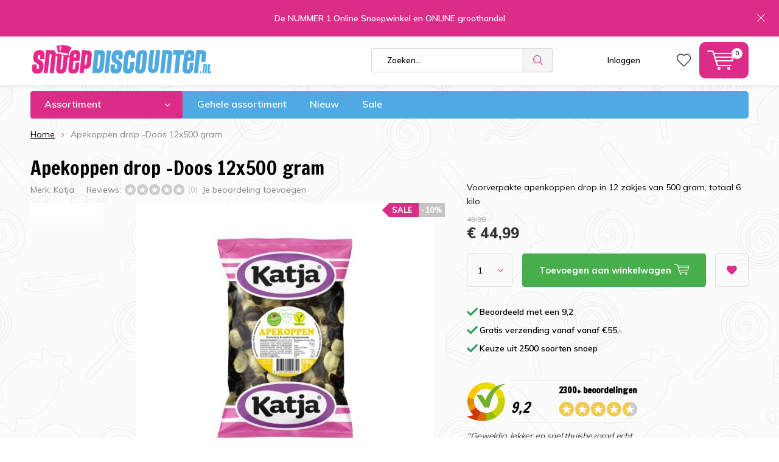

--- FILE ---
content_type: text/html;charset=utf-8
request_url: https://www.snoepdiscounter.nl/apekoppendrop-doos-12x500-gram.html
body_size: 13949
content:
<!doctype html>
<html lang="nl" class="  no-mobile">
	<head>
    
<script type="text/javascript">
   window.dataLayer = window.dataLayer || [];
   dataLayer.push({
                                    ecomm_prodid: "117583375",
                  ecomm_prodid_adwords: "235648704",
                  ecomm_pname: "Apekoppen drop -Doos 12x500 gram Doos 6 kilo",
                  ecomm_category: "BULK VOORDEEL",
                  ecomm_pagetype: "product",
                  ecomm_totalvalue: 44.99
                                                                                               
                         
                  });
      
</script>

<!-- Google Tag Manager -->
<script>(function(w,d,s,l,i){w[l]=w[l]||[];w[l].push({'gtm.start':
new Date().getTime(),event:'gtm.js'});var f=d.getElementsByTagName(s)[0],
j=d.createElement(s),dl=l!='dataLayer'?'&l='+l:'';j.async=true;j.src=
'https://www.googletagmanager.com/gtm.js?id='+i+dl;f.parentNode.insertBefore(j,f);
})(window,document,'script','dataLayer','GTM-W7DVXMD7');</script>
<!-- End Google Tag Manager -->        <meta charset="utf-8"/>
<!-- [START] 'blocks/head.rain' -->
<!--

  (c) 2008-2026 Lightspeed Netherlands B.V.
  http://www.lightspeedhq.com
  Generated: 16-01-2026 @ 22:36:06

-->
<link rel="canonical" href="https://www.snoepdiscounter.nl/apekoppendrop-doos-12x500-gram.html"/>
<link rel="alternate" href="https://www.snoepdiscounter.nl/index.rss" type="application/rss+xml" title="Nieuwe producten"/>
<meta name="robots" content="noodp,noydir"/>
<link href="www.snoepdiscounter.nl" rel="publisher"/>
<meta name="google-site-verification" content="5ZUmF5R2SKcua0d7roZwuvSl8AbJW4YVqOXoTDngvQs"/>
<meta name="google-site-verification" content="kd8q9FrR42Kz1Ohdy_QKQRWXQQR_Po-MRlde11V-pLM"/>
<meta property="og:url" content="https://www.snoepdiscounter.nl/apekoppendrop-doos-12x500-gram.html?source=facebook"/>
<meta property="og:site_name" content="Snoepdiscounter.nl"/>
<meta property="og:title" content="Apekoppen drop -Doos 12x500 gram"/>
<meta property="og:description" content="Voorverpakte apenkoppen drop in 12 zakjes van 500 gram, totaal 6 kilo"/>
<meta property="og:image" content="https://cdn.webshopapp.com/shops/282420/files/437403970/katja-apekoppen-drop-doos-12x500-gram.jpg"/>
<script>
<meta name="google-site-verification" content="0GFaUKib0VFpU_blhPU3Z9JbCI8xSc07vdY2NqkRr_k" />
</script>
<!--[if lt IE 9]>
<script src="https://cdn.webshopapp.com/assets/html5shiv.js?2025-02-20"></script>
<![endif]-->
<!-- [END] 'blocks/head.rain' -->
		<meta charset="utf-8">
		<meta http-equiv="x-ua-compatible" content="ie=edge">
		<title>Apekoppen drop -Doos 12x500 gram - Snoepdiscounter.nl</title>
		<meta name="description" content="Voorverpakte apenkoppen drop in 12 zakjes van 500 gram, totaal 6 kilo">
		<meta name="keywords" content="Katja, Apekoppen, drop, -Doos, 12x500, gram, Snoep en zoetwaren groothandel , frisdrank, Tony, Kinder, Fanta, drop, chocola , Jelly beans,  Bean Boozled , hot Candy, Sour candy, spek, kauwgum, Haribo, oud Hollands, schuimblokken, lolly’s , baby Sho">
		<meta name="theme-color" content="#ffffff">
		<meta name="MobileOptimized" content="320">
		<meta name="HandheldFriendly" content="true">
		<meta name="viewport" content="width=device-width, initial-scale=1, initial-scale=1, minimum-scale=1, maximum-scale=1, user-scalable=no">
		<meta name="author" content="https://www.dmws.nl/">
		
		<link rel="preconnect" href="https://fonts.googleapis.com">
		<link rel="dns-prefetch" href="https://fonts.googleapis.com">
		<link rel="preconnect" href="https://ajax.googleapis.com">
		<link rel="dns-prefetch" href="https://ajax.googleapis.com">
		<link rel="preconnect" href="https://www.gstatic.com" crossorigin="anonymous">
		<link rel="dns-prefetch" href="https://www.gstatic.com" crossorigin="anonymous">
		<link rel="preconnect" href="//cdn.webshopapp.com/">
		<link rel="dns-prefetch" href="//cdn.webshopapp.com/">
	
		<link rel="preload" href="https://fonts.googleapis.com/css?family=Muli:300,400,500,600,700,800,900%7CFrancois%20One:300,400,500,600,700,800,900" as="style">
    <link href="https://fonts.googleapis.com/css?family=Muli:300,400,500,600,700,800,900%7CFrancois%20One:300,400,500,600,700,800,900" rel="stylesheet" type="text/css">
  
  	<script>
      "use strict"
			function loadJS(src, onload) {
				var script = document.createElement('script')
				script.src = src
				script.onload = onload
				;(document.body || document.head).appendChild(script)
				script = null
			}
			(function () {
				var fontToLoad1 = "Muli",
					fontToLoad2 = "Francois One"

				if (sessionStorage.font1 === fontToLoad1 && sessionStorage.font2 === fontToLoad2) {
					document.documentElement.className += " wf-active"
					return
				} else if ("fonts" in document) {
					var fontsToLoad = [document.fonts.load("300 1em 'Muli'"), document.fonts.load("400 1em 'Muli'"),
					document.fonts.load("500 1em 'Muli'"), document.fonts.load("600 1em 'Muli'"), document.fonts.load("700 1em 'Muli'"),
					document.fonts.load("800 1em 'Muli'"), document.fonts.load("900 1em 'Muli'"),
					document.fonts.load("300 1em 'Francois One'"), document.fonts.load("400 1em 'Francois One'"),
					document.fonts.load("500 1em 'Francois One'"), document.fonts.load("600 1em 'Francois One'"), document.fonts.load("700 1em 'Francois One'"),
					document.fonts.load("800 1em 'Francois One'"), document.fonts.load("900 1em 'Francois One'")]
					Promise.all(fontsToLoad).then(function () {
						document.documentElement.className += " wf-active"
						try {
							sessionStorage.font1 = fontToLoad1
							sessionStorage.font2 = fontToLoad2
						} catch (e) { /* private safari */ }
					})
				} else {
					// use fallback
					loadJS('https://cdnjs.cloudflare.com/ajax/libs/fontfaceobserver/2.1.0/fontfaceobserver.js', function () {
						var fontsToLoad = []
						for (var i = 3; i <= 9; ++i) {
							fontsToLoad.push(new FontFaceObserver(fontToLoad1, { weight: i * 100 }).load())
							fontsToLoad.push(new FontFaceObserver(fontToLoad2, { weight: i * 100 }).load())
						}
						Promise.all(fontsToLoad).then(function () {
							document.documentElement.className += " wf-active"
							try {
								sessionStorage.font1 = fontToLoad1
								sessionStorage.font2 = fontToLoad2
							} catch (e) { /* private safari */ }
						});
					})
				}
			})();
    </script>
	
		<link rel="preload" href="https://cdn.webshopapp.com/shops/282420/themes/161332/assets/main-minified.css?20250711123344" as="style">
		<link rel="preload" href="https://cdn.webshopapp.com/shops/282420/themes/161332/assets/settings.css?20250711123344" as="style">
		<link rel="stylesheet" async media="screen" href="https://cdn.webshopapp.com/shops/282420/themes/161332/assets/main-minified.css?20250711123344">
		    <link rel="stylesheet" async href="https://cdn.webshopapp.com/shops/282420/themes/161332/assets/settings.css?20250711123344" />
    
		<link rel="preload" href="https://ajax.googleapis.com/ajax/libs/jquery/2.2.4/jquery.min.js" as="script">
		<link rel="preload" href="https://cdn.webshopapp.com/shops/282420/themes/161332/assets/custom.css?20250711123344" as="style">
		<link rel="preload" href="https://cdn.webshopapp.com/shops/282420/themes/161332/assets/cookie.js?20250711123344" as="script">
		<link rel="preload" href="https://cdn.webshopapp.com/shops/282420/themes/161332/assets/scripts.js?20250711123344" as="script">
		<link rel="preload" href="https://cdn.webshopapp.com/shops/282420/themes/161332/assets/fancybox.js?20250711123344" as="script">
		    <link rel="preload" href="https://cdn.webshopapp.com/shops/282420/themes/161332/assets/custom-minified.js?20250711123344" as="script">
		<link rel="preload" href="https://cdn.webshopapp.com/shops/282420/themes/161332/assets/global-minified.js?20250711123344" as="script">
		<link rel="preload" href="https://cdn.webshopapp.com/shops/282420/themes/161332/assets/dmws-gui.js?20250711123344" as="script">
		
		<script defer src="https://ajax.googleapis.com/ajax/libs/jquery/2.2.4/jquery.min.js"></script>
    
		<link rel="icon" type="image/x-icon" href="https://cdn.webshopapp.com/shops/282420/themes/161332/assets/favicon.ico?20250711123143">
		<link rel="apple-touch-icon" href="https://cdn.webshopapp.com/shops/282420/themes/161332/assets/favicon.ico?20250711123143">
		<meta property="og:title" content="Apekoppen drop -Doos 12x500 gram">
		<meta property="og:type" content="website"> 
		<meta property="og:description" content="Voorverpakte apenkoppen drop in 12 zakjes van 500 gram, totaal 6 kilo">
		<meta property="og:site_name" content="Snoepdiscounter.nl">
		<meta property="og:url" content="https://www.snoepdiscounter.nl/">
		<meta property="og:image" content="https://cdn.webshopapp.com/shops/282420/themes/161332/v/2674063/assets/banner-1.jpg?20250707104011">
    		<script type="application/ld+json">
			{
				"@context": "http://schema.org/",
				"@type": "Organization",
				"url": "https://www.snoepdiscounter.nl/",
				"name": "Snoepdiscounter.nl",
				"legalName": "Snoepdiscounter.nl",
				"description": "Voorverpakte apenkoppen drop in 12 zakjes van 500 gram, totaal 6 kilo",
				"logo": "https://cdn.webshopapp.com/shops/282420/themes/161332/assets/logo.png?20250711123344",
				"image": "https://cdn.webshopapp.com/shops/282420/themes/161332/v/2674063/assets/banner-1.jpg?20250707104011",
				"contactPoint": {
					"@type": "ContactPoint",
					"contactType": "Customer service",
					"telephone": "Bel ons! "
				},
				"address": {
					"@type": "PostalAddress",
					"streetAddress": "",
					"addressLocality": "",
					"addressRegion": "",
					"postalCode": "",
					"addressCountry": ""
				}
			}
		</script>
    <div itemscope itemtype="http://schema.org/BreadcrumbList">
	<div itemprop="itemListElement" itemscope itemtype="http://schema.org/ListItem">
    <a itemprop="item" href="https://www.snoepdiscounter.nl/"><span itemprop="name" content="Home"></span></a>
    <meta itemprop="position" content="1" />
  </div>
    	<div itemprop="itemListElement" itemscope itemtype="http://schema.org/ListItem">
      <a itemprop="item" href="https://www.snoepdiscounter.nl/apekoppendrop-doos-12x500-gram.html"><span itemprop="name" content="Apekoppen drop -Doos 12x500 gram"></span></a>
      <meta itemprop="position" content="2" />
    </div>
  </div>

<div itemscope itemtype="https://schema.org/Product">
  <meta itemprop="name" content="Katja Apekoppen drop -Doos 12x500 gram">
  <meta itemprop="brand" content="Katja" />  <meta itemprop="description" content="Voorverpakte apenkoppen drop in 12 zakjes van 500 gram, totaal 6 kilo" />  <meta itemprop="image" content="https://cdn.webshopapp.com/shops/282420/files/437403970/300x250x2/katja-apekoppen-drop-doos-12x500-gram.jpg" />  
        <div itemprop="offers" itemscope itemtype="https://schema.org/Offer">
    <meta itemprop="priceCurrency" content="EUR">
    <meta itemprop="price" content="44.99" />
    <meta itemprop="priceValidUntil" content="2027-01-16" />
    <meta itemprop="url" content="https://www.snoepdiscounter.nl/apekoppendrop-doos-12x500-gram.html" />
    <meta itemprop="description" content="Voorverpakte apenkoppen drop in 12 zakjes van 500 gram, totaal 6 kilo" />
    <meta itemprop="itemCondition" itemtype="https://schema.org/OfferItemCondition" content="https://schema.org/NewCondition"/>
   	    <meta itemprop="availability" content="https://schema.org/InStock"/>
    <meta itemprop="inventoryLevel" content="65" />
          </div>
</div>
	</head>
	<body>
    
        <!-- Google Tag Manager (noscript) -->
    <noscript><iframe src="https://www.googletagmanager.com/ns.html?id=GTM-W7DVXMD7"
    height="0" width="0" style="display:none;visibility:hidden"></iframe></noscript>
    <!-- End Google Tag Manager (noscript) -->
        
		<div id="root">
    
              
        

<header id="top">
  <p id="logo">
    <a href="https://www.snoepdiscounter.nl/" accesskey="h">
    <img class="desktop-only" src="https://cdn.webshopapp.com/shops/282420/themes/161332/assets/sd-logo.png?20250711123344" alt="Snoepdiscounter.nl" width="300" height="93">
    <img class="desktop-hide" src="https://cdn.webshopapp.com/shops/282420/themes/161332/assets/sd-logo.png?20250711123344" alt="Snoepdiscounter.nl" width="190" height="60">
    </a>
  </p>
  <nav id="skip">
    <ul>
      <li><a href="#nav" accesskey="n">Skip to navigation (n)</a></li>
      <li><a href="#content" accesskey="c">Skip to content (c)</a></li>
      <li><a href="#footer" accesskey="f">Skip to footer (f)</a></li>
    </ul>
  </nav>
  <nav id="nav">
    <ul>
      <li><a accesskey="1" href=""></a> <em>(1)</em></li>
      <li><a accesskey="2" href=""></a> <em>(2)</em></li>
    </ul>
    <form action="https://www.snoepdiscounter.nl/search/" method="post" id="formSearch" class="untouched">
            <p>
        <label for="q">Zoeken...</label>
        <input type="search" id="q" name="q" value="" placeholder="Zoeken..." autocomplete="off">
      </p>
      <p class="desktop-only" style="display: none !important;">
        <label for="sb" class="hidden">Alle categorieën</label>
        <select id="sb" name="sb" onchange="cat();">
          <option value="https://www.snoepdiscounter.nl/search/">Alle categorieën</option>
                    <option value="https://www.snoepdiscounter.nl/sale/" class="cat-8926273">Sale</option>
                    <option value="https://www.snoepdiscounter.nl/schepsnoep/" class="cat-8926519">Schepsnoep</option>
                    <option value="https://www.snoepdiscounter.nl/kinderartikelen/" class="cat-8926522">Kinderartikelen</option>
                    <option value="https://www.snoepdiscounter.nl/amerikaans/" class="cat-8926525">Amerikaans</option>
                    <option value="https://www.snoepdiscounter.nl/jelly-beans/" class="cat-8926561">Jelly Beans</option>
                    <option value="https://www.snoepdiscounter.nl/chocolade/" class="cat-8926564">Chocolade</option>
                    <option value="https://www.snoepdiscounter.nl/snoep/" class="cat-8923624">Snoep </option>
                    <option value="https://www.snoepdiscounter.nl/luxe/" class="cat-8926576">Luxe</option>
                    <option value="https://www.snoepdiscounter.nl/drop-en-suikerwerk/" class="cat-8926606">Drop en suikerwerk</option>
                    <option value="https://www.snoepdiscounter.nl/halal/" class="cat-12847811">Halal</option>
                    <option value="https://www.snoepdiscounter.nl/vegan/" class="cat-12847786">Vegan</option>
                    <option value="https://www.snoepdiscounter.nl/frisdrank/" class="cat-8926618">Frisdrank</option>
                    <option value="https://www.snoepdiscounter.nl/thema/" class="cat-8926642">Thema</option>
                    <option value="https://www.snoepdiscounter.nl/gehele-assortiment/" class="cat-8985211">Gehele assortiment</option>
                    <option value="https://www.snoepdiscounter.nl/fresh-breath-mints/" class="cat-10575279">Fresh &amp; Breath Mints</option>
                    <option value="https://www.snoepdiscounter.nl/bulk-voordeel/" class="cat-11744091">BULK VOORDEEL</option>
                    <option value="https://www.snoepdiscounter.nl/suikervrij/" class="cat-10582737">SUIKERVRIJ</option>
                    <option value="https://www.snoepdiscounter.nl/valentijn-2025/" class="cat-12637105">Valentijn 2025</option>
                  </select>
      </p>
      <p><button type="submit" title="Zoeken" disabled="disabled">Zoeken</button></p>
      <ul class="list-cart">
				      </ul>
            
    </form>
    <ul>
                  <li class="search">
        <a accesskey="5" href="./">
          <i class="icon-zoom"></i> 
          <span>Zoeken</span>
        </a>
        <em>(5)</em>
      </li>
      <!--<li class="compare mobile-only">
        <a accesskey="5" href="./">
          <i class="icon-chart"></i>
          <span>vergelijk</span>
        </a>
        <em>(5)</em>
      </li>-->
            <li class="user">
        <a accesskey="6" href="https://www.snoepdiscounter.nl/account/login/">
          <i class="icon-user-outline"></i> 
          Inloggen
        </a> 
        <em>(6)</em>
        <div>
          <div class="double">
            <form method="post" id="formLogin" action="https://www.snoepdiscounter.nl/account/loginPost/?return=https://www.snoepdiscounter.nl/apekoppendrop-doos-12x500-gram.html">
              <span class="nonseq">Inloggen</span>
              <p style="margin-top:10px;">
                <label for="formLoginEmail">E-mailadres</label>
                <input type="email" id="formLoginEmail" name="email" placeholder="E-mailadres" autocomplete='email' required>
              </p>
              <p>
                <label for="formLoginPassword">Wachtwoord</label>
                <input type="password" id="formLoginPassword" name="password" placeholder="Wachtwoord" autocomplete="current-password" required>
                <a href="https://www.snoepdiscounter.nl/account/password/">Wachtwoord vergeten?</a>
              </p>
              <p>
                <input type="hidden" name="key" value="5a3946da413d4a8a1a39720f62f23fbc" />
            		<input type="hidden" name="type" value="login" />
                <button type="submit" onclick="$('#formLogin').submit(); return false;">Inloggen</button>
              </p>
            </form>
            <div>
              <span class="nonseq">Nieuwe klant?</span>
              <ul class="list-checks">
                <li>Al je orders en retouren op één plek</li>
                <li>Het bestelproces gaat nog sneller</li>
                <li>Je winkelwagen is altijd en overal opgeslagen</li>
              </ul>
              <p class="link-btn"><a class="a" href="https://www.snoepdiscounter.nl/account/register/">Account aanmaken</a></p>
                          </div>
          </div>
        </div>
      </li>
            <li class="menu">
        <a accesskey="7" href="./">
          <i class="icon-menu"></i>
          Menu
        </a>
        <em>(7)</em>
      </li>
            <li class="favorites br">
        <a accesskey="8" href="https://www.snoepdiscounter.nl/account/wishlist/">
          <i class="icon-heart-outline"></i> 
          <span>wishlist</span>
        </a> 
      </li>
            <li class="cart">
        <a accesskey="9" href="./">
          <i class="icon-cart"></i> 
          <span>Winkelwagen</span> 
          <span class="qty">0</span>
        </a> 
        <em>(9)</em>
        <div>
          <span class="nonseq">Mijn winkelwagen</span>
                    <ul class="list-cart">
            <li>
                              <span class="img"><img src="https://cdn.webshopapp.com/shops/282420/themes/161332/assets/empty-cart.svg?20250711123344" alt="Empty cart" width="43" height="46"></span>
                <span class="title">Geen producten gevonden...</span>
                <span class="desc">Er zitten geen producten in uw winkelwagen. Misschien is het artikel dat u had gekozen uitverkocht.</span>
              </a>
            </li>
          </ul>
                            </div>
      </li>
    </ul>
    <div class="nav-main">
      <ul>
        <li><a>Menu</a>
          <ul>
                        <li><a href="https://www.snoepdiscounter.nl/sale/">
              <span class="img"><img src="https://cdn.webshopapp.com/assets/blank.gif?2025-02-20" alt="Sale" width="32" height="22"></span>Sale</a>
                          </li>
                        <li><a href="https://www.snoepdiscounter.nl/schepsnoep/">
              <span class="img"><img src="https://cdn.webshopapp.com/shops/282420/files/281485189/64x44x2/schepsnoep.jpg" alt="Schepsnoep" width="32" height="22"></span>Schepsnoep</a>
                          </li>
                        <li><a href="https://www.snoepdiscounter.nl/kinderartikelen/">
              <span class="img"><img src="https://cdn.webshopapp.com/shops/282420/files/281535112/64x44x2/kinderartikelen.jpg" alt="Kinderartikelen" width="32" height="22"></span>Kinderartikelen</a>
                          </li>
                        <li><a href="https://www.snoepdiscounter.nl/amerikaans/">
              <span class="img"><img src="https://cdn.webshopapp.com/shops/282420/files/287871219/64x44x2/amerikaans.jpg" alt="Amerikaans" width="32" height="22"></span>Amerikaans</a>
                            <ul>
                <li class="strong"><a href="https://www.snoepdiscounter.nl/amerikaans/">Amerikaans</a></li>
                                <li><a href="https://www.snoepdiscounter.nl/amerikaans/bean-boozled/">Bean Boozled</a>
                                  </li>
                                <li><a href="https://www.snoepdiscounter.nl/amerikaans/beef-jerky/">Beef Jerky</a>
                                  </li>
                                <li><a href="https://www.snoepdiscounter.nl/amerikaans/bbq-chips-snacks/">BBQ / Chips / Snacks</a>
                                  </li>
                                <li><a href="https://www.snoepdiscounter.nl/amerikaans/skittles/">Skittles</a>
                                  </li>
                                <li><a href="https://www.snoepdiscounter.nl/amerikaans/overig/">Overig </a>
                                  </li>
                              </ul>
                          </li>
                        <li><a href="https://www.snoepdiscounter.nl/jelly-beans/">
              <span class="img"><img src="https://cdn.webshopapp.com/shops/282420/files/281508562/64x44x2/jelly-beans.jpg" alt="Jelly Beans" width="32" height="22"></span>Jelly Beans</a>
                          </li>
                        <li><a href="https://www.snoepdiscounter.nl/chocolade/">
              <span class="img"><img src="https://cdn.webshopapp.com/shops/282420/files/281499940/64x44x2/chocolade.jpg" alt="Chocolade" width="32" height="22"></span>Chocolade</a>
                            <ul>
                <li class="strong"><a href="https://www.snoepdiscounter.nl/chocolade/">Chocolade</a></li>
                                <li><a href="https://www.snoepdiscounter.nl/chocolade/repen/">Repen</a>
                                  </li>
                                <li><a href="https://www.snoepdiscounter.nl/chocolade/tabletten/">Tabletten</a>
                                  </li>
                                <li><a href="https://www.snoepdiscounter.nl/chocolade/nutella/">Nutella</a>
                                  </li>
                                <li><a href="https://www.snoepdiscounter.nl/chocolade/ferrero/">Ferrero</a>
                                  </li>
                                <li><a href="https://www.snoepdiscounter.nl/chocolade/kinderbueno/">Kinderbueno</a>
                                  </li>
                                <li><a href="https://www.snoepdiscounter.nl/chocolade/tony-chocolonely/">Tony Chocolonely</a>
                                  </li>
                                <li><a href="https://www.snoepdiscounter.nl/chocolade/cadbury-chocolade/">Cadbury Chocolade</a>
                                  </li>
                                <li><a href="https://www.snoepdiscounter.nl/chocolade/chocolade-kogels/">Chocolade kogels</a>
                                  </li>
                              </ul>
                          </li>
                        <li><a href="https://www.snoepdiscounter.nl/snoep/">
              <span class="img"><img src="https://cdn.webshopapp.com/assets/blank.gif?2025-02-20" alt="Snoep " width="32" height="22"></span>Snoep </a>
                            <ul>
                <li class="strong"><a href="https://www.snoepdiscounter.nl/snoep/">Snoep </a></li>
                                <li><a href="https://www.snoepdiscounter.nl/snoep/red-band-silos/">Red Band Silo&#039;s</a>
                                  </li>
                                <li><a href="https://www.snoepdiscounter.nl/snoep/haribo-silos/">Haribo Silo&#039;s</a>
                                  </li>
                                <li><a href="https://www.snoepdiscounter.nl/snoep/lollys-en-zuurstokken/">Lolly&#039;s en Zuurstokken</a>
                                  </li>
                                <li><a href="https://www.snoepdiscounter.nl/snoep/kauwgom/">Kauwgom</a>
                                  </li>
                                <li><a href="https://www.snoepdiscounter.nl/snoep/spekkies/">Spekkies</a>
                                  </li>
                                <li><a href="https://www.snoepdiscounter.nl/snoep/erotisch-snoep/">Erotisch Snoep</a>
                                  </li>
                                <li><a href="https://www.snoepdiscounter.nl/snoep/toffees/">Toffees</a>
                                  </li>
                                <li><a href="https://www.snoepdiscounter.nl/snoep/rollen/">Rollen</a>
                                  </li>
                                <li><a href="https://www.snoepdiscounter.nl/snoep/halloween/">Halloween</a>
                                  </li>
                                <li><a href="https://www.snoepdiscounter.nl/snoep/partij-handel/">Partij Handel</a>
                                  </li>
                              </ul>
                          </li>
                        <li><a href="https://www.snoepdiscounter.nl/luxe/">
              <span class="img"><img src="https://cdn.webshopapp.com/assets/blank.gif?2025-02-20" alt="Luxe" width="32" height="22"></span>Luxe</a>
                          </li>
                        <li><a href="https://www.snoepdiscounter.nl/drop-en-suikerwerk/">
              <span class="img"><img src="https://cdn.webshopapp.com/assets/blank.gif?2025-02-20" alt="Drop en suikerwerk" width="32" height="22"></span>Drop en suikerwerk</a>
                            <ul>
                <li class="strong"><a href="https://www.snoepdiscounter.nl/drop-en-suikerwerk/">Drop en suikerwerk</a></li>
                                <li><a href="https://www.snoepdiscounter.nl/drop-en-suikerwerk/luxe-suikerwerk/">Luxe suikerwerk</a>
                                  </li>
                                <li><a href="https://www.snoepdiscounter.nl/drop-en-suikerwerk/drop/">Drop</a>
                                  </li>
                                <li><a href="https://www.snoepdiscounter.nl/drop-en-suikerwerk/oud-hollands-snoep/">Oud Hollands snoep</a>
                                  </li>
                              </ul>
                          </li>
                        <li><a href="https://www.snoepdiscounter.nl/halal/">
              <span class="img"><img src="https://cdn.webshopapp.com/shops/282420/files/475847291/64x44x2/halal.jpg" alt="Halal" width="32" height="22"></span>Halal</a>
                          </li>
                        <li><a href="https://www.snoepdiscounter.nl/vegan/">
              <span class="img"><img src="https://cdn.webshopapp.com/shops/282420/files/475850194/64x44x2/vegan.jpg" alt="Vegan" width="32" height="22"></span>Vegan</a>
                          </li>
                        <li><a href="https://www.snoepdiscounter.nl/frisdrank/">
              <span class="img"><img src="https://cdn.webshopapp.com/shops/282420/files/281540260/64x44x2/frisdrank.jpg" alt="Frisdrank" width="32" height="22"></span>Frisdrank</a>
                            <ul>
                <li class="strong"><a href="https://www.snoepdiscounter.nl/frisdrank/">Frisdrank</a></li>
                                <li><a href="https://www.snoepdiscounter.nl/frisdrank/fanta/">Fanta</a>
                                  </li>
                                <li><a href="https://www.snoepdiscounter.nl/frisdrank/monster-energy/">Monster Energy</a>
                                  </li>
                                <li><a href="https://www.snoepdiscounter.nl/frisdrank/a-w/">A&amp;W</a>
                                  </li>
                                <li><a href="https://www.snoepdiscounter.nl/frisdrank/amerikaans/">Amerikaans</a>
                                  </li>
                                <li><a href="https://www.snoepdiscounter.nl/frisdrank/dr-pepper/">Dr Pepper</a>
                                  </li>
                              </ul>
                          </li>
                                    <li><a href="https://www.snoepdiscounter.nl/catalog/">Alle categorieën</a></li>
                      </ul>
        </li>
      </ul>
    </div>
  </nav>
	<p id="back"><a href="https://www.snoepdiscounter.nl/">Terug</a></p></header>
<a href="#">
<p id="notify" class="">De NUMMER 1 Online Snoepwinkel en ONLINE groothandel</p>
</a>
      
                              
			      <main id="content" class=" ">
        <div class="pretemplate-content ">
										<nav class="nav-main desktop-only">
  <ul>
<!--    <li><a href="./">Kies een categorie</a> -->
    <li><a href="./">Assortiment</a>
      <ul>
                <li><a href="https://www.snoepdiscounter.nl/sale/">
          <span class="img"><img src="https://cdn.webshopapp.com/assets/blank.gif?2025-02-20" alt="Sale" width="32" height="22"></span>Sale</a>
                  </li>
                <li><a href="https://www.snoepdiscounter.nl/schepsnoep/">
          <span class="img"><img src="https://cdn.webshopapp.com/shops/282420/files/281485189/64x44x2/schepsnoep.jpg" alt="Schepsnoep" width="32" height="22"></span>Schepsnoep</a>
                  </li>
                <li><a href="https://www.snoepdiscounter.nl/kinderartikelen/">
          <span class="img"><img src="https://cdn.webshopapp.com/shops/282420/files/281535112/64x44x2/kinderartikelen.jpg" alt="Kinderartikelen" width="32" height="22"></span>Kinderartikelen</a>
                  </li>
                <li><a href="https://www.snoepdiscounter.nl/amerikaans/">
          <span class="img"><img src="https://cdn.webshopapp.com/shops/282420/files/287871219/64x44x2/amerikaans.jpg" alt="Amerikaans" width="32" height="22"></span>Amerikaans</a>
                    <ul>
            <li class="strong"><a href="https://www.snoepdiscounter.nl/amerikaans/">Amerikaans</a></li>
                        <li><a href="https://www.snoepdiscounter.nl/amerikaans/bean-boozled/">Bean Boozled</a>
                          </li>
                        <li><a href="https://www.snoepdiscounter.nl/amerikaans/beef-jerky/">Beef Jerky</a>
                          </li>
                        <li><a href="https://www.snoepdiscounter.nl/amerikaans/bbq-chips-snacks/">BBQ / Chips / Snacks</a>
                          </li>
                        <li><a href="https://www.snoepdiscounter.nl/amerikaans/skittles/">Skittles</a>
                          </li>
                        <li><a href="https://www.snoepdiscounter.nl/amerikaans/overig/">Overig </a>
                          </li>
                                  </ul>
                  </li>
                <li><a href="https://www.snoepdiscounter.nl/jelly-beans/">
          <span class="img"><img src="https://cdn.webshopapp.com/shops/282420/files/281508562/64x44x2/jelly-beans.jpg" alt="Jelly Beans" width="32" height="22"></span>Jelly Beans</a>
                  </li>
                <li><a href="https://www.snoepdiscounter.nl/chocolade/">
          <span class="img"><img src="https://cdn.webshopapp.com/shops/282420/files/281499940/64x44x2/chocolade.jpg" alt="Chocolade" width="32" height="22"></span>Chocolade</a>
                    <ul>
            <li class="strong"><a href="https://www.snoepdiscounter.nl/chocolade/">Chocolade</a></li>
                        <li><a href="https://www.snoepdiscounter.nl/chocolade/repen/">Repen</a>
                          </li>
                        <li><a href="https://www.snoepdiscounter.nl/chocolade/tabletten/">Tabletten</a>
                          </li>
                        <li><a href="https://www.snoepdiscounter.nl/chocolade/nutella/">Nutella</a>
                          </li>
                        <li><a href="https://www.snoepdiscounter.nl/chocolade/ferrero/">Ferrero</a>
                          </li>
                        <li><a href="https://www.snoepdiscounter.nl/chocolade/kinderbueno/">Kinderbueno</a>
                          </li>
                        <li><a href="https://www.snoepdiscounter.nl/chocolade/tony-chocolonely/">Tony Chocolonely</a>
                          </li>
                        <li><a href="https://www.snoepdiscounter.nl/chocolade/cadbury-chocolade/">Cadbury Chocolade</a>
                          </li>
                        <li><a href="https://www.snoepdiscounter.nl/chocolade/chocolade-kogels/">Chocolade kogels</a>
                          </li>
                                  </ul>
                  </li>
                <li><a href="https://www.snoepdiscounter.nl/snoep/">
          <span class="img"><img src="https://cdn.webshopapp.com/assets/blank.gif?2025-02-20" alt="Snoep " width="32" height="22"></span>Snoep </a>
                    <ul>
            <li class="strong"><a href="https://www.snoepdiscounter.nl/snoep/">Snoep </a></li>
                        <li><a href="https://www.snoepdiscounter.nl/snoep/red-band-silos/">Red Band Silo&#039;s</a>
                          </li>
                        <li><a href="https://www.snoepdiscounter.nl/snoep/haribo-silos/">Haribo Silo&#039;s</a>
                          </li>
                        <li><a href="https://www.snoepdiscounter.nl/snoep/lollys-en-zuurstokken/">Lolly&#039;s en Zuurstokken</a>
                          </li>
                        <li><a href="https://www.snoepdiscounter.nl/snoep/kauwgom/">Kauwgom</a>
                          </li>
                        <li><a href="https://www.snoepdiscounter.nl/snoep/spekkies/">Spekkies</a>
                          </li>
                        <li><a href="https://www.snoepdiscounter.nl/snoep/erotisch-snoep/">Erotisch Snoep</a>
                          </li>
                        <li><a href="https://www.snoepdiscounter.nl/snoep/toffees/">Toffees</a>
                          </li>
                        <li><a href="https://www.snoepdiscounter.nl/snoep/rollen/">Rollen</a>
                          </li>
                        <li><a href="https://www.snoepdiscounter.nl/snoep/halloween/">Halloween</a>
                          </li>
                        <li><a href="https://www.snoepdiscounter.nl/snoep/partij-handel/">Partij Handel</a>
                          </li>
                                  </ul>
                  </li>
                <li><a href="https://www.snoepdiscounter.nl/luxe/">
          <span class="img"><img src="https://cdn.webshopapp.com/assets/blank.gif?2025-02-20" alt="Luxe" width="32" height="22"></span>Luxe</a>
                  </li>
                <li><a href="https://www.snoepdiscounter.nl/drop-en-suikerwerk/">
          <span class="img"><img src="https://cdn.webshopapp.com/assets/blank.gif?2025-02-20" alt="Drop en suikerwerk" width="32" height="22"></span>Drop en suikerwerk</a>
                    <ul>
            <li class="strong"><a href="https://www.snoepdiscounter.nl/drop-en-suikerwerk/">Drop en suikerwerk</a></li>
                        <li><a href="https://www.snoepdiscounter.nl/drop-en-suikerwerk/luxe-suikerwerk/">Luxe suikerwerk</a>
                          </li>
                        <li><a href="https://www.snoepdiscounter.nl/drop-en-suikerwerk/drop/">Drop</a>
                          </li>
                        <li><a href="https://www.snoepdiscounter.nl/drop-en-suikerwerk/oud-hollands-snoep/">Oud Hollands snoep</a>
                          </li>
                                  </ul>
                  </li>
                <li><a href="https://www.snoepdiscounter.nl/halal/">
          <span class="img"><img src="https://cdn.webshopapp.com/shops/282420/files/475847291/64x44x2/halal.jpg" alt="Halal" width="32" height="22"></span>Halal</a>
                  </li>
                <li><a href="https://www.snoepdiscounter.nl/vegan/">
          <span class="img"><img src="https://cdn.webshopapp.com/shops/282420/files/475850194/64x44x2/vegan.jpg" alt="Vegan" width="32" height="22"></span>Vegan</a>
                  </li>
                <li><a href="https://www.snoepdiscounter.nl/frisdrank/">
          <span class="img"><img src="https://cdn.webshopapp.com/shops/282420/files/281540260/64x44x2/frisdrank.jpg" alt="Frisdrank" width="32" height="22"></span>Frisdrank</a>
                    <ul>
            <li class="strong"><a href="https://www.snoepdiscounter.nl/frisdrank/">Frisdrank</a></li>
                        <li><a href="https://www.snoepdiscounter.nl/frisdrank/fanta/">Fanta</a>
                          </li>
                        <li><a href="https://www.snoepdiscounter.nl/frisdrank/monster-energy/">Monster Energy</a>
                          </li>
                        <li><a href="https://www.snoepdiscounter.nl/frisdrank/a-w/">A&amp;W</a>
                          </li>
                        <li><a href="https://www.snoepdiscounter.nl/frisdrank/amerikaans/">Amerikaans</a>
                          </li>
                        <li><a href="https://www.snoepdiscounter.nl/frisdrank/dr-pepper/">Dr Pepper</a>
                          </li>
                                  </ul>
                  </li>
                        <li><a href="https://www.snoepdiscounter.nl/catalog/">Alle categorieën</a></li>
              </ul>
    </li>
        	<li><a href="https://www.snoepdiscounter.nl/collection/" title="Gehele assortiment">Gehele assortiment</a></li>
        	<li><a href="https://www.snoepdiscounter.nl/collection/?sort=newest" title="Nieuw">Nieuw</a></li>
        	<li><a href="https://www.snoepdiscounter.nl/sale/" title="Sale">Sale</a></li>
      </ul>
        <p class="link-inline product-page-trustmark">
          <a href="/service/">Klantenservice</a>
    </p>
  </nav>																
									</div>

        <nav class="breadcrumbs desktop-only">
  <ol>
    <li><a href="https://www.snoepdiscounter.nl/">Home</a></li>
            <li>Apekoppen drop -Doos 12x500 gram</li>
          </ol>
</nav>

<header class="heading-product">
        <p class="link-inline tablet-only product-heading-trustmark">
          </p>
  	    <h1>Apekoppen drop -Doos 12x500 gram</h1>
    <ul class="list-product-rating">
        <li class="mobile-hide">Merk: <a href="https://www.snoepdiscounter.nl/brands/katja/">Katja</a></li>
                <li><span class="mobile-hide">Reviews: </span><span class="rating-a" data-val="0" data-of="5"> (0)</span> <a class="mobile-hide" href="./" data-popup="review">Je beoordeling toevoegen</a></li>
                    <li class="data-product fake-data-product desktop-hide">
      <a href="https://www.snoepdiscounter.nl/account/wishlistAdd/117583375/?variant_id=235648704"><i class="icon-heart"></i> <span><span>Aan verlanglijst toevoegen</span></span></a>
    </li>
            
  </ul>
</header>
<div class="double d">
  <ul class="product-slider left">
        <li id="product-images-tp">
      <a  data-fancybox="imageGal" href="https://cdn.webshopapp.com/shops/282420/files/437403970/image.jpg">
        <img height="820" src="https://cdn.webshopapp.com/shops/282420/files/437403970/890x820x1/katja-apekoppen-drop-doos-12x500-gram.jpg" alt="Apekoppen drop -Doos 12x500 gram"> 
                                    <span class="label"><span>-10%</span> Sale</span>
                        </a>
    </li>
      </ul>
  <form action="https://www.snoepdiscounter.nl/cart/add/235648704/" id="product_configure_form" method="post" class="form-product right " data-url="https://www.snoepdiscounter.nl/cart/add/235648704/">
    <p class="input-inline m10 mobile-hide">
            <input type="hidden" name="bundle_id" id="product_configure_bundle_id" value="">
          </p>
        <ul class="list-b">
                            </ul>
        <p>Voorverpakte apenkoppen drop in 12 zakjes van 500 gram, totaal 6 kilo</p>
            <p class="price-a">
      <span class="old">49,99</span>      € 44,99                      </p>
        
        
    <div class="submit">
      <p>
        <span class="qty">
          <label for="product-q" class="hidden">Aantal</label>
          <select class="product-quantity-select" id="product-q" name="quantity" value="1">
                        <option id="product-q" name="quantity" value="1" selected="selected">1</option>
						            <option id="product-q" name="quantity" value="2" >2</option>
						            <option id="product-q" name="quantity" value="3" >3</option>
						            <option id="product-q" name="quantity" value="4" >4</option>
						            <option id="product-q" name="quantity" value="5" >5</option>
						            <option id="product-q" name="quantity" value="6" >6</option>
						            <option id="product-q" name="quantity" value="7" >7</option>
						            <option id="product-q" name="quantity" value="8" >8</option>
						            <option id="product-q" name="quantity" value="9" >9</option>
						            <option id="product-q" name="quantity" value="10" >10</option>
						            <option class="product-qty-more-option" data-toggle="toggle" value="more">Meer...</option>
          </select>
        </span>
                <button type="submit"  data-popup="popup-buy" ><span class="mobile-hide">Toevoegen aan winkelwagen <i class="icon-cart"></i></span> <span class="mobile-only"><i class="icon-cart-plus"></i></span></button>
                        <a class="btn" href="https://www.snoepdiscounter.nl/account/wishlistAdd/117583375/?variant_id=235648704"><i class="icon-heart"></i> Aan verlanglijst toevoegen</a>  
              </p>
      <div class="modal">
        <p>Voer het aantal in en klik op <i class="icon-check"></i></p>
        <p>
          <label class="hidden">Label</label>
          <input class="product-modal-qty" type="number" min="1" name="quantity">
          <a href="javascript:;" class="btn product-modal-qty-submit"><i class="icon-check"></i> <span>Ok</span></a>
        </p>
      </div>
    </div>
    <span class="product-price"></span>
    <ul class="list-checks semi">
            <li style="display: none" class="strong product-countdown has-countdown">Vandaag verzonden? Je hebt nog: <span class="countdown">2018/12/25</span></li>                  <li>Beoordeeld met een 9,2 </li>
            <li>Gratis verzending vanaf vanaf €55,-</li>      <li>Keuze uit 2500 soorten snoep</li>          </ul>
        	<div class="module-rating margin-fix">    
  <figure>  
      <a href="https://www.kiyoh.com/reviews/1046638/snoepdiscounter" target="_blank">
        <img src="https://cdn.webshopapp.com/shops/282420/themes/161332/assets/feedback-image.png?20250711123143" alt="Placeholder" width="65" height="65">
      </a>    	
    	<span>9,2</span>
    </figure>
  <h4>2300+ beoordelingen <span class="rating-a" data-val="9.2" data-of="10"></span></h4>
    <p>“Geweldig, lekker en snel thuisbezorgd echt mijn complimenten”</p>
      <a class="sidebar-review-link" href="https://www.kiyoh.com/reviews/1046638/snoepdiscounter" target="_blank"></a>
  </div>
<div class="m20 kiyoh-widget">
<iframe scrolling="no" src="https://www.kiyoh.com/reviews/1046638/snoepdiscounter" width="280" height="175" border="0" frameborder="0"></iframe>
</div>
      </form>
</div>
<div class="product-info">
  <div class="double d">
    <div class="left">
      <ul class="list-a mobile-hide">
        <li><a href="#section-description">Productomschrijving</a></li>                <li><a href="#section-returns"></a></li>
                <li class="desktop-hide"><a href="#section-reviews">Reviews</a></li>                      </ul>
            <h2 class="header mobile-only">Productomschrijving</h2>
      <article class="module-info" id="section-description">
        <h3>Apekoppen drop -Doos 12x500 gram</h3>	
                	<p><p><strong>Ingrediënten</strong></p>
<p>Glucosestroop, suiker, gemodificeerd zetmeel, glucose-fructosestroop, zoethout in dropgedeelte (6,8%), melasse, aardappelproteïne, salmiakzout, verdikkingsmiddel (Johannesbroodpitmeel, xanthan), voedingszuur (citroenzuur), natuurlijk aroma, natuurlijke aromastof, saffloerconcentraat, keukenzout, gehydroliseerd erwtenproteïne, plantaardige olie (zonnebloem), glansmiddel (bijenwas wit en geel). Kan sporen van MELK bevatten.<br /><br /><strong>Allergenen</strong><br />Suikervrij<br /><br /><strong>EAN</strong></p>
<table class="infopopup-table table table-striped">
<tbody>
<tr>
<th>Type</th>
<th>EAN-code</th>
</tr>
<tr>
<td>Consument</td>
<td>8716100202351</td>
</tr>
<tr>
<td>Verpakking</td>
<td>8716100902350</td>
</tr>
</tbody>
</table>
<p><strong>Voedingswaarde informatie</strong><br /><br /></p>
<table class="infopopup-table table table-striped">
<tbody>
<tr>
<th>Portie</th>
<th>Voedingswaarde</th>
<th>Aantal</th>
<th>Eenheidscode</th>
</tr>
<tr>
<td> </td>
<td>Energie</td>
<td>1.457,00</td>
<td>KJO</td>
</tr>
<tr>
<td> </td>
<td>Energie</td>
<td>343,00</td>
<td>KCAL</td>
</tr>
<tr>
<td> </td>
<td>Vetten</td>
<td>0,20</td>
<td>GRM</td>
</tr>
<tr>
<td> </td>
<td>Vetzuren, totaal verzadigd</td>
<td>0,10</td>
<td>GRM</td>
</tr>
<tr>
<td> </td>
<td>Koolhydraten</td>
<td>84,00</td>
<td>GRM</td>
</tr>
<tr>
<td> </td>
<td>Suikers</td>
<td>52,00</td>
<td>GRM</td>
</tr>
<tr>
<td> </td>
<td>Eiwitten</td>
<td>0,90</td>
<td>GRM</td>
</tr>
<tr>
<td> </td>
<td>Zout</td>
<td>0,10</td>
<td>GRM</td>
</tr>
</tbody>
</table></p>
              </article>      
                              			<!--       <figure class="mobile-hide"><img src="http://placehold.it/800x360" alt="Placeholder" width="800" height="360"></figure> -->
    </div>
    <div class="right">
                  <h2 class="header mobile-only">Reviews</h2>
      <article id="section-reviews" class="wrapper-reviews m50">
        <h3 class="size-b m60 mobile-hide">Gebruikers beoordelingen</h3>
        <p class="m40">Er zijn nog geen reviews geschreven over dit product.</p>
        <p class="link-btn a"><a href="./" data-popup="review">Schrijf je eigen review <i class="icon-edit"></i></a></p>
      </article>
            			
      			
    </div>
  </div>
  
  
    <article>
    <h2 class="header-tablet">Recent bekeken</h2>
    <ul class="list-collection limit mobile-grid">
            	<li class="data-product" data-url="https://www.snoepdiscounter.nl/apekoppendrop-doos-12x500-gram.html?format=json"> 
  <ul class="img">
          <li>
        <a href="https://www.snoepdiscounter.nl/apekoppendrop-doos-12x500-gram.html">
          <img decoding="async" src="https://cdn.webshopapp.com/shops/282420/files/437403970/180x175x1/katja-apekoppendrop-doos-12x500-gram.jpg" alt="Katja Apekoppendrop -Doos 12x500 gram" width="180" height="175" decoding="async">
                  </a>
      </li>
      </ul>
  <h3><a href="https://www.snoepdiscounter.nl/apekoppendrop-doos-12x500-gram.html">Apekoppendrop -Doos 12x500 gram</a></h3>
      	    <p class="label a"><span>-10%</span> Sale</p>
        
  <p class="price">
        <span>49,99</span>     € 44,99  </p>
  
    
      <p class="overlay-e semi">	  
	</p>
    <p class="rating">
            <span data-val="0" data-of="5" class="rating-a"></span>
              </p>
    <p class="link"><a class="product-quicklook" href="./" data-popup="product-117583375">Quicklook</a></p>
      <ul class="tools">
    <li><a href="https://www.snoepdiscounter.nl/account/wishlistAdd/117583375/?variant_id=235648704"><i class="icon-heart-outline"></i> <span><span>Aan verlanglijst toevoegen</span></span></a></li>
  </ul>
        <footer class="extra">
    <form action="https://www.snoepdiscounter.nl/cart/add/235648704/" data-action="https://www.snoepdiscounter.nl/cart/add/235648704/" id="product_configure_form_117583375" method="post">
            <p class="amount">
        <label for="product-q-117583375" class="hidden">Aantal</label>
        <select id="product-q-117583375" name="quantity">
                    	<option >1</option>
                    	<option >2</option>
                    	<option >3</option>
                    	<option >4</option>
                    	<option >5</option>
                    	<option >6</option>
                    	<option >7</option>
                    	<option >8</option>
                    	<option >9</option>
                    	<option >10</option>
                  </select>
        <button class="cart-form-submit" type="submit"><span class="hidden">Toevoegen aan winkelwagen</span> <i class="icon-cart-plus"></i></button>
      </p>
          </form>
  </footer>
    </li>
          </ul>					
  </article>
  
</div>
      </main>
    
  	    <form action="https://www.snoepdiscounter.nl/account/reviewPost/117583375/" method="post" class="popup-a popup-rating" data-title="review">
  <input type="hidden" name="key" value="5a3946da413d4a8a1a39720f62f23fbc">
  <header>
    <p>Schrijf je eigen review voor Apekoppen drop -Doos 12x500 gram</p>
    <h5>Schrijf uw beoordeling!</h5>
  </header>
  <ul class="input-rating">
    <li>Score:</li>
    <li><label for="gui-form-score"><input type="radio" id="gui-form-score" name="score" value="1"> <span>1/5</span></label></li>
    <li><label for="gui-form-score"><input type="radio" id="gui-form-score" name="score" value="2"> <span>2/5</span></label></li>
    <li><label for="gui-form-score"><input type="radio" id="gui-form-score" name="score" value="3"> <span>3/5</span></label></li>
    <li><label for="gui-form-score"><input type="radio" id="gui-form-score" name="score" value="4"> <span>4/5</span></label></li>
    <li><label for="gui-form-score"><input type="radio" id="gui-form-score" name="score" value="5"> <span>5/5</span></label></li>
  </ul>
  <p>
    <label for="gui-form-name">Naam</label>
    <input type="text" id="gui-form-name" name="name" value="" required>
  </p>
    <p>
    <label for="prg">Beoordelen</label>
    <textarea id="gui-form-review" name="review" required></textarea>
  </p>
  <p><button type="submit">Je beoordeling toevoegen</button></p>
</form>                <article id="compare" class="desktop-only">
  <header>
    <h5>Vergelijk producten <span class="remove-all-compare">Verwijder alle producten</span></h5>
  </header>
  <section class="compare-wrapper">
    <p class="max">You can compare a maximum of 3 products</p>
    <ul class="list-compare">
      
    </ul>
    <p class="link-btn desktop-hide"><a href="https://www.snoepdiscounter.nl/compare/">Start vergelijking</a></p>
  </section>
  <footer>
    <div class="desktop-only">
      <p class="link-btn"><a href="https://www.snoepdiscounter.nl/compare/">Start vergelijking</a></p>
      <p><a class="toggle toggle-compare" href="javascript:;"><span>Toon</span> <span class="hidden">Verbergen</span></a></p>
    </div>
    <p class="desktop-hide"><a href="javascript:;" class="remove">Verwijder alle producten</a></p>
  </footer>
  <a class="hide desktop-hide compare-mobile-toggle" href="javascript:;">Hide compare box</a>
</article>    <form action="https://www.snoepdiscounter.nl/cart/add/235648704/" id="product_configure_form" method="post" class="product-sticky">
  <div class="fieldset">
    <header>
            <figure><img src="https://cdn.webshopapp.com/shops/282420/files/437403970/88x84x2/katja-apekoppen-drop-doos-12x500-gram.jpg" alt="Apekoppen drop -Doos 12x500 gram" width="44" height="42"></figure>
            <h2>Apekoppen drop -Doos 12x500 gram</h2>
      <p class="price"><span>49,99</span> € 44,99 </p>
    </header>
        <p><button type="submit"  data-popup="popup-buy" ><span class="mobile-hide">Toevoegen aan winkelwagen</span> <span class="mobile-only"><i class="icon-cart-plus"></i></span></button></p>
      </div>
</form>
<footer id="footer">
    <div class="usp-container in-footer">
    <ul class="list-usp in-footer tablet-hide">
            <li>
                  <a href="https://www.kiyoh.com/reviews/1046638/snoepdiscounter" target="_blank">Klantenbeoordeling 9.2</a>
              </li>
                  <li>
                  Grootste snoep assortiment
              </li>
                  <li>
                  Gratis bezorging in NL & BE vanaf €55,-
              </li>
          </ul>

    <ul class="list-usp list-usp-with-carousel in-footer tablet-only">
      <div class="inner">
                <div class="item">
          <li>
                          <a href="https://www.kiyoh.com/reviews/1046638/snoepdiscounter" target="_blank">Klantenbeoordeling 9.2</a>
                      </li>
        </div>
                        <div class="item">
          <li>
                          Grootste snoep assortiment
                      </li>
        </div>
                        <div class="item">
          <li>
                          Gratis bezorging in NL & BE vanaf €55,-
                      </li>
        </div>
              </div>
    </ul>
  </div>
  
  <form id="formNewsletterFooter" action="https://www.snoepdiscounter.nl/account/newsletter/" method="post">
    <div>
            <figure><img src="https://cdn.webshopapp.com/shops/282420/themes/161332/assets/footer-image-service.png?20250711123143" alt="Snoepdiscounter online snoep groothandel in zoetwaren" width="165" height="185" style="margin-bottom: -20px;"></figure>
            <h3>Heeft u nog vragen voor mij?</h3>
      <p>Neem gerust contact met mij op.</p>
    </div>
        <div>
      <h3>Volg ons</h3>
      <ul class="list-social">
                        <li><a rel="external" href="https://www.instagram.com/snoepdiscounter.nl/"><i class="icon-instagram"></i> Instagram</a></li>
                                                      </ul>
    </div>
        <div class="white-line tablet-only"></div>
        <div>
      <h3>Ontvang de nieuwste aanbiedingen en promoties</h3>						
      <p>
        <input type="hidden" name="key" value="5a3946da413d4a8a1a39720f62f23fbc" />
        <label for="formNewsletterEmailFooter">E-mail adres</label>
        <input type="text" name="email" id="formNewsletterEmailFooter" placeholder="E-mail adres"/>
        <button type="submit">Abonneer</button>
        <a class="small" href="https://www.snoepdiscounter.nl/service/privacy-policy/">* Lees hier de wettelijke beperkingen</a>
      </p>
    </div>
      </form>
  <nav>
        <div>
      <h3>Meer informatie</h3>
      <ul>
                <li>
          <a href="https://www.snoepdiscounter.nl/collection/" title="Gehele assortiment">Gehele assortiment</a>
        </li>
                <li>
          <a href="https://www.snoepdiscounter.nl/collection/?sort=newest" title="Nieuw">Nieuw</a>
        </li>
                <li>
          <a href="https://www.snoepdiscounter.nl/sale/" title="Sale">Sale</a>
        </li>
              </ul>
    </div>
        <div>
      <h3>Klantenservice</h3>
      <ul>
                <li>
          <a href="https://www.snoepdiscounter.nl/service/about/" title="Over ons">Over ons</a>
        </li>
                <li>
          <a href="https://www.snoepdiscounter.nl/service/general-terms-conditions/" title="Algemene voorwaarden">Algemene voorwaarden</a>
        </li>
                <li>
          <a href="https://www.snoepdiscounter.nl/service/disclaimer/" title="Disclaimer">Disclaimer</a>
        </li>
                <li>
          <a href="https://www.snoepdiscounter.nl/service/privacy-policy/" title="Privacy Policy">Privacy Policy</a>
        </li>
                <li>
          <a href="https://www.snoepdiscounter.nl/service/payment-methods/" title="Betaalmethoden">Betaalmethoden</a>
        </li>
                <li>
          <a href="https://www.snoepdiscounter.nl/service/shipping-returns/" title="Verzenden &amp; retourneren">Verzenden &amp; retourneren</a>
        </li>
                <li>
          <a href="https://www.snoepdiscounter.nl/service/" title="Klantenservice">Klantenservice</a>
        </li>
                <li>
          <a href="https://www.snoepdiscounter.nl/sitemap/" title="Sitemap">Sitemap</a>
        </li>
                <li>
          <a href="https://www.snoepdiscounter.nl/service/international/" title="International Shipping">International Shipping</a>
        </li>
              </ul>
    </div>
    <div>
      <h3>Mijn account</h3>
      <ul>
                <li><a href="https://www.snoepdiscounter.nl/account/" title="Registreren">Registreren</a></li>
                <li><a href="https://www.snoepdiscounter.nl/account/orders/" title="Mijn bestellingen">Mijn bestellingen</a></li>
        <li><a href="https://www.snoepdiscounter.nl/account/tickets/" title="Mijn tickets">Mijn tickets</a></li>
                <li><a href="https://www.snoepdiscounter.nl/account/wishlist/" title="Mijn verlanglijst">Mijn verlanglijst</a></li>
                      </ul>
    </div>
    <div>
      <h3>Categorieën</h3>
      <ul>
                <li ><a href="https://www.snoepdiscounter.nl/sale/">Sale</a></li>
                <li ><a href="https://www.snoepdiscounter.nl/schepsnoep/">Schepsnoep</a></li>
                <li ><a href="https://www.snoepdiscounter.nl/kinderartikelen/">Kinderartikelen</a></li>
                <li ><a href="https://www.snoepdiscounter.nl/amerikaans/">Amerikaans</a><span class="more-cats"><span class="plus-min"></span></span></li>
                <li ><a href="https://www.snoepdiscounter.nl/jelly-beans/">Jelly Beans</a></li>
                <li ><a href="https://www.snoepdiscounter.nl/chocolade/">Chocolade</a><span class="more-cats"><span class="plus-min"></span></span></li>
                <li ><a href="https://www.snoepdiscounter.nl/snoep/">Snoep </a><span class="more-cats"><span class="plus-min"></span></span></li>
                <li ><a href="https://www.snoepdiscounter.nl/luxe/">Luxe</a></li>
              </ul>
    </div>
    <div>
      <h3>Contact</h3>
      <ul class="list-contact">
        
        <li><i class="icon-envelope"></i> <a class="email"><span class="__cf_email__" data-cfemail="e881868e87a89b86878d988c819b8b879d869c8d9ac68684">[email&#160;protected]</span></a> Mail ons!</li>
                                    <li><i class="icon-instagram"></i> <a rel="external" href="https://www.instagram.com/snoepdiscounter.nl/">Instagram</a> Volg ons!</li>
                        </ul>
          </div>
  </nav>
  <ul class="payments">
        <li><img src="https://cdn.webshopapp.com/shops/282420/themes/161332/assets/z-ideal.png?20250711123344" alt="ideal" width="45" height="21"></li>
        <li><img src="https://cdn.webshopapp.com/shops/282420/themes/161332/assets/z-paypal.png?20250711123344" alt="paypal" width="45" height="21"></li>
        <li><img src="https://cdn.webshopapp.com/shops/282420/themes/161332/assets/z-mastercard.png?20250711123344" alt="mastercard" width="45" height="21"></li>
        <li><img src="https://cdn.webshopapp.com/shops/282420/themes/161332/assets/z-mistercash.png?20250711123344" alt="mistercash" width="45" height="21"></li>
        <li><img src="https://cdn.webshopapp.com/shops/282420/themes/161332/assets/z-maestro.png?20250711123344" alt="maestro" width="45" height="21"></li>
        <li><img src="https://cdn.webshopapp.com/shops/282420/themes/161332/assets/z-americanexpress.png?20250711123344" alt="americanexpress" width="45" height="21"></li>
        <li><img src="https://cdn.webshopapp.com/shops/282420/themes/161332/assets/z-giropay.png?20250711123344" alt="giropay" width="45" height="21"></li>
        <li><img src="https://cdn.webshopapp.com/shops/282420/themes/161332/assets/z-banktransfer.png?20250711123344" alt="banktransfer" width="45" height="21"></li>
        <li><img src="https://cdn.webshopapp.com/shops/282420/themes/161332/assets/z-visaelectron.png?20250711123344" alt="visaelectron" width="45" height="21"></li>
        <li><img src="https://cdn.webshopapp.com/shops/282420/themes/161332/assets/z-visa.png?20250711123344" alt="visa" width="45" height="21"></li>
      </ul>
  <div class="double">
    <div style="padding-left:0;">     
            <p>
     		© 2026
                  - Powered by
                    <a href="https://www.lightspeedhq.nl/" title="Lightspeed" target="_blank">Lightspeed</a>
                              - Webdesign: <a href="https://cherry-marketing.nl/" target="_blank">Cherry.</a>
              </p>
    </div>
    <ul>
            <li><a href="https://www.snoepdiscounter.nl/service/general-terms-conditions/">Algemene voorwaarden</a></li>
      <li><a href="https://www.snoepdiscounter.nl/rss/">RSS-feed</a></li>      <li><a href="https://www.snoepdiscounter.nl/sitemap/">Sitemap</a></li>
    </ul>
  </div>
</footer>
              
 <div class="rich-snippet text-center">
   <div itemscope itemtype="http://data-vocabulary.org/Review-aggregate">
    <span class="strong" itemprop="itemreviewed">Snoepdiscounter</span>
    <span itemprop="rating" itemscope itemtype="http://data-vocabulary.org/Rating">
    <span itemprop="average"> 9,2</span> / <span itemprop="best">10</span></span> -
    <span itemprop="count"> 1060 </span> Reviews @ <a target="_blank" href="https://www.kiyoh.com/reviews/1046638/snoepdiscounter">Kiyoh</a> 
   </div>
 </div>
<nav id="nav-mobile">
  <ul>
        <li><a href="https://www.snoepdiscounter.nl/sale/">
          <span class="img"><img src="https://cdn.webshopapp.com/assets/blank.gif?2025-02-20" alt="Sale" width="32" height="22"></span>Sale</a>
          </li>
        <li><a href="https://www.snoepdiscounter.nl/schepsnoep/">
          <span class="img"><img src="https://cdn.webshopapp.com/shops/282420/files/281485189/32x22x2/schepsnoep.jpg" alt="Schepsnoep" width="32" height="22"></span>Schepsnoep</a>
          </li>
        <li><a href="https://www.snoepdiscounter.nl/kinderartikelen/">
          <span class="img"><img src="https://cdn.webshopapp.com/shops/282420/files/281535112/32x22x2/kinderartikelen.jpg" alt="Kinderartikelen" width="32" height="22"></span>Kinderartikelen</a>
          </li>
        <li><a href="https://www.snoepdiscounter.nl/amerikaans/">
          <span class="img"><img src="https://cdn.webshopapp.com/shops/282420/files/287871219/32x22x2/amerikaans.jpg" alt="Amerikaans" width="32" height="22"></span>Amerikaans</a>
            <ul>
        <li><span>Amerikaans</span></li>
                <li><a href="https://www.snoepdiscounter.nl/amerikaans/bean-boozled/">Bean Boozled</a>
                  </li>
                <li><a href="https://www.snoepdiscounter.nl/amerikaans/beef-jerky/">Beef Jerky</a>
                  </li>
                <li><a href="https://www.snoepdiscounter.nl/amerikaans/bbq-chips-snacks/">BBQ / Chips / Snacks</a>
                  </li>
                <li><a href="https://www.snoepdiscounter.nl/amerikaans/skittles/">Skittles</a>
                  </li>
                <li><a href="https://www.snoepdiscounter.nl/amerikaans/overig/">Overig </a>
                  </li>
              </ul>
          </li>
        <li><a href="https://www.snoepdiscounter.nl/jelly-beans/">
          <span class="img"><img src="https://cdn.webshopapp.com/shops/282420/files/281508562/32x22x2/jelly-beans.jpg" alt="Jelly Beans" width="32" height="22"></span>Jelly Beans</a>
          </li>
        <li><a href="https://www.snoepdiscounter.nl/chocolade/">
          <span class="img"><img src="https://cdn.webshopapp.com/shops/282420/files/281499940/32x22x2/chocolade.jpg" alt="Chocolade" width="32" height="22"></span>Chocolade</a>
            <ul>
        <li><span>Chocolade</span></li>
                <li><a href="https://www.snoepdiscounter.nl/chocolade/repen/">Repen</a>
                  </li>
                <li><a href="https://www.snoepdiscounter.nl/chocolade/tabletten/">Tabletten</a>
                  </li>
                <li><a href="https://www.snoepdiscounter.nl/chocolade/nutella/">Nutella</a>
                  </li>
                <li><a href="https://www.snoepdiscounter.nl/chocolade/ferrero/">Ferrero</a>
                  </li>
                <li><a href="https://www.snoepdiscounter.nl/chocolade/kinderbueno/">Kinderbueno</a>
                  </li>
                <li><a href="https://www.snoepdiscounter.nl/chocolade/tony-chocolonely/">Tony Chocolonely</a>
                  </li>
                <li><a href="https://www.snoepdiscounter.nl/chocolade/cadbury-chocolade/">Cadbury Chocolade</a>
                  </li>
                <li><a href="https://www.snoepdiscounter.nl/chocolade/chocolade-kogels/">Chocolade kogels</a>
                  </li>
              </ul>
          </li>
        <li><a href="https://www.snoepdiscounter.nl/snoep/">
          <span class="img"><img src="https://cdn.webshopapp.com/assets/blank.gif?2025-02-20" alt="Snoep " width="32" height="22"></span>Snoep </a>
            <ul>
        <li><span>Snoep </span></li>
                <li><a href="https://www.snoepdiscounter.nl/snoep/red-band-silos/">Red Band Silo&#039;s</a>
                  </li>
                <li><a href="https://www.snoepdiscounter.nl/snoep/haribo-silos/">Haribo Silo&#039;s</a>
                  </li>
                <li><a href="https://www.snoepdiscounter.nl/snoep/lollys-en-zuurstokken/">Lolly&#039;s en Zuurstokken</a>
                  </li>
                <li><a href="https://www.snoepdiscounter.nl/snoep/kauwgom/">Kauwgom</a>
                  </li>
                <li><a href="https://www.snoepdiscounter.nl/snoep/spekkies/">Spekkies</a>
                  </li>
                <li><a href="https://www.snoepdiscounter.nl/snoep/erotisch-snoep/">Erotisch Snoep</a>
                  </li>
                <li><a href="https://www.snoepdiscounter.nl/snoep/toffees/">Toffees</a>
                  </li>
                <li><a href="https://www.snoepdiscounter.nl/snoep/rollen/">Rollen</a>
                  </li>
                <li><a href="https://www.snoepdiscounter.nl/snoep/halloween/">Halloween</a>
                  </li>
                <li><a href="https://www.snoepdiscounter.nl/snoep/partij-handel/">Partij Handel</a>
                  </li>
              </ul>
          </li>
        <li><a href="https://www.snoepdiscounter.nl/luxe/">
          <span class="img"><img src="https://cdn.webshopapp.com/assets/blank.gif?2025-02-20" alt="Luxe" width="32" height="22"></span>Luxe</a>
          </li>
        <li><a href="https://www.snoepdiscounter.nl/drop-en-suikerwerk/">
          <span class="img"><img src="https://cdn.webshopapp.com/assets/blank.gif?2025-02-20" alt="Drop en suikerwerk" width="32" height="22"></span>Drop en suikerwerk</a>
            <ul>
        <li><span>Drop en suikerwerk</span></li>
                <li><a href="https://www.snoepdiscounter.nl/drop-en-suikerwerk/luxe-suikerwerk/">Luxe suikerwerk</a>
                  </li>
                <li><a href="https://www.snoepdiscounter.nl/drop-en-suikerwerk/drop/">Drop</a>
                  </li>
                <li><a href="https://www.snoepdiscounter.nl/drop-en-suikerwerk/oud-hollands-snoep/">Oud Hollands snoep</a>
                  </li>
              </ul>
          </li>
        <li><a href="https://www.snoepdiscounter.nl/halal/">
          <span class="img"><img src="https://cdn.webshopapp.com/shops/282420/files/475847291/32x22x2/halal.jpg" alt="Halal" width="32" height="22"></span>Halal</a>
          </li>
        <li><a href="https://www.snoepdiscounter.nl/vegan/">
          <span class="img"><img src="https://cdn.webshopapp.com/shops/282420/files/475850194/32x22x2/vegan.jpg" alt="Vegan" width="32" height="22"></span>Vegan</a>
          </li>
        <li><a href="https://www.snoepdiscounter.nl/frisdrank/">
          <span class="img"><img src="https://cdn.webshopapp.com/shops/282420/files/281540260/32x22x2/frisdrank.jpg" alt="Frisdrank" width="32" height="22"></span>Frisdrank</a>
            <ul>
        <li><span>Frisdrank</span></li>
                <li><a href="https://www.snoepdiscounter.nl/frisdrank/fanta/">Fanta</a>
                  </li>
                <li><a href="https://www.snoepdiscounter.nl/frisdrank/monster-energy/">Monster Energy</a>
                  </li>
                <li><a href="https://www.snoepdiscounter.nl/frisdrank/a-w/">A&amp;W</a>
                  </li>
                <li><a href="https://www.snoepdiscounter.nl/frisdrank/amerikaans/">Amerikaans</a>
                  </li>
                <li><a href="https://www.snoepdiscounter.nl/frisdrank/dr-pepper/">Dr Pepper</a>
                  </li>
              </ul>
          </li>
        <li><a href="https://www.snoepdiscounter.nl/thema/">
          <span class="img"><img src="https://cdn.webshopapp.com/assets/blank.gif?2025-02-20" alt="Thema" width="32" height="22"></span>Thema</a>
            <ul>
        <li><span>Thema</span></li>
                <li><a href="https://www.snoepdiscounter.nl/thema/geslaagd/">Geslaagd</a>
                  </li>
                <li><a href="https://www.snoepdiscounter.nl/thema/sinterklaas/">Sinterklaas</a>
                  </li>
                <li><a href="https://www.snoepdiscounter.nl/thema/kerst/">Kerst</a>
                  </li>
                <li><a href="https://www.snoepdiscounter.nl/thema/pasen/">Pasen</a>
                  </li>
                <li><a href="https://www.snoepdiscounter.nl/thema/geboorte/">Geboorte</a>
                  </li>
                <li><a href="https://www.snoepdiscounter.nl/thema/baby-shower/">Baby Shower</a>
                    <ul>
            <li><span>Baby Shower</span></li>
                    		<li><a href="https://www.snoepdiscounter.nl/thema/baby-shower/roze/">Roze</a>
                          </li>
                    		<li><a href="https://www.snoepdiscounter.nl/thema/baby-shower/blauw/">Blauw</a>
                          </li>
                      </ul>
                  </li>
                <li><a href="https://www.snoepdiscounter.nl/thema/halloween/">Halloween</a>
                  </li>
                <li><a href="https://www.snoepdiscounter.nl/thema/vaderdag/">Vaderdag</a>
                  </li>
                <li><a href="https://www.snoepdiscounter.nl/thema/moederdag/">Moederdag</a>
                  </li>
              </ul>
          </li>
        <li><a href="https://www.snoepdiscounter.nl/gehele-assortiment/">
          <span class="img"><img src="https://cdn.webshopapp.com/assets/blank.gif?2025-02-20" alt="Gehele assortiment" width="32" height="22"></span>Gehele assortiment</a>
          </li>
        <li><a href="https://www.snoepdiscounter.nl/fresh-breath-mints/">
          <span class="img"><img src="https://cdn.webshopapp.com/assets/blank.gif?2025-02-20" alt="Fresh &amp; Breath Mints" width="32" height="22"></span>Fresh &amp; Breath Mints</a>
          </li>
        <li><a href="https://www.snoepdiscounter.nl/bulk-voordeel/">
          <span class="img"><img src="https://cdn.webshopapp.com/shops/282420/files/429512395/32x22x2/bulk-voordeel.jpg" alt="BULK VOORDEEL" width="32" height="22"></span>BULK VOORDEEL</a>
          </li>
        <li><a href="https://www.snoepdiscounter.nl/suikervrij/">
          <span class="img"><img src="https://cdn.webshopapp.com/assets/blank.gif?2025-02-20" alt="SUIKERVRIJ" width="32" height="22"></span>SUIKERVRIJ</a>
          </li>
        <li><a href="https://www.snoepdiscounter.nl/valentijn-2025/">
          <span class="img"><img src="https://cdn.webshopapp.com/shops/282420/files/471025947/32x22x2/valentijn-2025.jpg" alt="Valentijn 2025" width="32" height="22"></span>Valentijn 2025</a>
          </li>
                    <li><a href="https://www.snoepdiscounter.nl/collection/" title="Gehele assortiment">Gehele assortiment</a></li>
        <li><a href="https://www.snoepdiscounter.nl/collection/?sort=newest" title="Nieuw">Nieuw</a></li>
        <li><a href="https://www.snoepdiscounter.nl/sale/" title="Sale">Sale</a></li>
            <li class="currency">
      <a href="https://www.snoepdiscounter.nl/service/"><i class="icon-info"></i><span>Klantenservice</span></a> 
    </li>
          </ul>
</nav>

<script data-cfasync="false" src="/cdn-cgi/scripts/5c5dd728/cloudflare-static/email-decode.min.js"></script><script>
  /* TRANSLATIONS */
  var compareUrl = 'https://www.snoepdiscounter.nl/compare/?format=json';
  var compare = false;
	    	var fillProduct = 1;
        var currencySymbol = '€';
    var noResults = 'Geen producten gevonden';
  var showAllResults = 'Bekijk alle resultaten';
  var readmore = 'Lees meer';
  var readless = 'Lees minder';
  var reviews = 'Reviews';
  var incTax = 'Incl. btw';
  var available = 'Op voorraad';
  var notAvailable = 'Niet op voorraad';
    var shopb2b = false;
      var showFulltitle = false;
    var basicUrl = 'https://www.snoepdiscounter.nl/';
  var curCollection = 'https://www.snoepdiscounter.nl/';
  var shopId = '282420';
  var moreInfo = 'Meer info';
  var noVariants = 'No variants available';
   	var dayDealLink = 'https://www.snoepdiscounter.nl/apekoppendrop-doos-12x500-gram.html';
  var dayDealButtonText = 'Check out this product'; 
  var template = 'pages/product.rain';
  var searchUrl = "https://www.snoepdiscounter.nl/search/";
  var searchBar = '';
  var filter_url = '';
  var showMoreText = 'Show More';
  var dailyDealsTimerText = 'Je hebt nog';
  var readMoreFeature = '1';
  var emptyProduct = '<li class="empty">Voeg nog een product toe.<span>(max 3)</span></li>';
  var continueText = 'Doorgaan';
  var continueGuestText = 'Ga verder als gast';
  var youSaveText = 'You Save';
  var youHaveGotText = 'Je hebt nog';
  var daysText = 'Dag';
  var hoursText = 'Uur';
  var minsText = 'Min';
  var secText = 'Sec';
  	var notifyMobile = 'notify-mobile-hide';
  </script> 

<!--COUNTDOWN PRODUCTPAGE-->
<script>
  var page = 'product';
  var showDays = [
]
	var orderBefore = '';  
	var showFrom = ''; 
</script>
<!--END COUNTDOWN PRODUCTPAGE-->               
    <!-- [START] 'blocks/body.rain' -->
<script>
(function () {
  var s = document.createElement('script');
  s.type = 'text/javascript';
  s.async = true;
  s.src = 'https://www.snoepdiscounter.nl/services/stats/pageview.js?product=117583375&hash=5c8a';
  ( document.getElementsByTagName('head')[0] || document.getElementsByTagName('body')[0] ).appendChild(s);
})();
</script>
  
<!-- Global site tag (gtag.js) - Google Analytics -->
<script async src="https://www.googletagmanager.com/gtag/js?id=G-71RKB8DBTR"></script>
<script>
    window.dataLayer = window.dataLayer || [];
    function gtag(){dataLayer.push(arguments);}

        gtag('consent', 'default', {"ad_storage":"denied","ad_user_data":"denied","ad_personalization":"denied","analytics_storage":"denied","region":["AT","BE","BG","CH","GB","HR","CY","CZ","DK","EE","FI","FR","DE","EL","HU","IE","IT","LV","LT","LU","MT","NL","PL","PT","RO","SK","SI","ES","SE","IS","LI","NO","CA-QC"]});
    
    gtag('js', new Date());
    gtag('config', 'G-71RKB8DBTR', {
        'currency': 'EUR',
                'country': 'NL'
    });

        gtag('event', 'view_item', {"items":[{"item_id":235648704,"item_name":"Apekoppendrop -Doos 12x500 gram","currency":"EUR","item_brand":"Katja","item_variant":"Doos 6 kilo","price":44.99,"quantity":1,"item_category":"BULK VOORDEEL","item_category2":"Vegan"}],"currency":"EUR","value":44.99});
    </script>
<script>
(function () {
  var s = document.createElement('script');
  s.type = 'text/javascript';
  s.async = true;
  s.src = 'https://app.reloadify.com/javascript/lightspeed_tracker.js';
  ( document.getElementsByTagName('head')[0] || document.getElementsByTagName('body')[0] ).appendChild(s);
})();
</script>
<!-- [END] 'blocks/body.rain' -->
          
                      	<article class="popup-a popup-product" data-title="product-117583375">
  <header class="heading-product">
    <h3>Apekoppendrop -Doos 12x500 gram </h3>
    <ul class="list-product-rating">
            <li>Merk: <a href="https://www.snoepdiscounter.nl/brands/katja/">Katja</a></li>
                  <li>Reviews: <span data-val="0" data-of="5" class="rating-a">(0)</span></li>
  		    </ul>
  </header>
  <div class="double f">
    <div>
      <ul class="product-slider a is-slider">
      </ul>
    </div>
    <p class="product-info">Voorverpakte apenkoppen drop in 12 zakjes van 500 gram, totaal 6 kilo <a class="overlay-c" href="https://www.snoepdiscounter.nl/apekoppendrop-doos-12x500-gram.html"><b>Meer informatie</b></a></p>
    <form class="form-product" action="https://www.snoepdiscounter.nl/cart/add/235648704/" data-url="https://www.snoepdiscounter.nl/cart/add/235648704/">
      <div>
        <p class="input-inline hidden">
          <label >Maak een keuze:</label>
          <select class="quicklook-variant-select">
          </select>
        </p>
                <p class="overlay-e strong quicklook-availability"><i class="icon-check-circle"></i> Op voorraad</p>
                <p class="price-a"><span class="old">49,99</span>  <span class
="standard-price">€ 44,99</span> </p>
                        
        <div class="submit">
          <p>
            <span class="qty">
              <label for="pop-fpb-117583375" class="hidden">Aantal</label>
              <select id="pop-fpb-117583375" class="product-quantity-select">
                                <option >1</option>
                                <option >2</option>
                                <option >3</option>
                                <option >4</option>
                                <option >5</option>
                                <option >6</option>
                                <option >7</option>
                                <option >8</option>
                                <option >9</option>
                                <option >10</option>
                                <option class="product-qty-more-option" data-toggle="toggle" value="more">Meer...</option>
              </select>
            </span>
            <button type="submit">Toevoegen aan winkelwagen <i class="icon-cart"></i></button>
          </p>
          <div class="modal">
            <p>Voer het aantal in en klik op <i class="icon-check"></i></p>
            <p>
              <label class="hidden">Label</label>
              <input class="product-modal-qty" type="number" min="1" name="quantity">
              <a href="javascript:;" class="btn product-modal-qty-submit"><i class="icon-check"></i> <span>Ok</span></a>
            </p>
          </div>
        </div>
      </div>
    </form>
  </div>
</article>                    
  	</div>
    
		<link rel="stylesheet" href="https://cdn.webshopapp.com/shops/282420/themes/161332/assets/custom.css?20250711123344">
    <script async src="https://cdn.webshopapp.com/shops/282420/themes/161332/assets/cookie.js?20250711123344"></script>
    <script defer src="https://cdn.webshopapp.com/shops/282420/themes/161332/assets/scripts.js?20250711123344"></script>
    <script defer src="https://cdn.webshopapp.com/shops/282420/themes/161332/assets/fancybox.js?20250711123344"></script>
		     
    <script defer src="https://cdn.webshopapp.com/shops/282420/themes/161332/assets/custom-minified.js?20250711123344"></script>
    <script defer src="https://cdn.webshopapp.com/shops/282420/themes/161332/assets/global-minified.js?20250711123344"></script>
		<script defer src="https://cdn.webshopapp.com/shops/282420/themes/161332/assets/dmws-gui.js?20250711123344"></script>
    <script defer src="https://cdn.webshopapp.com/shops/282420/themes/161332/assets/quicklook.js?20250711123344"></script>        
        
	</body>
</html>

--- FILE ---
content_type: text/css; charset=UTF-8
request_url: https://cdn.webshopapp.com/shops/282420/themes/161332/assets/custom.css?20250711123344
body_size: 3101
content:
/* 20250711123143 - v2 */
.gui,
.gui-block-linklist li a {
  color: #666666;
}

.gui-page-title,
.gui a.gui-bold,
.gui-block-subtitle,
.gui-table thead tr th,
.gui ul.gui-products li .gui-products-title a,
.gui-form label,
.gui-block-title.gui-dark strong,
.gui-block-title.gui-dark strong a,
.gui-content-subtitle {
  color: #000000;
}

.gui-block-inner strong {
  color: #848484;
}

.gui a {
  color: #db2d87;
}

.gui-input.gui-focus,
.gui-text.gui-focus,
.gui-select.gui-focus {
  border-color: #db2d87;
  box-shadow: 0 0 2px #db2d87;
}

.gui-select.gui-focus .gui-handle {
  border-color: #db2d87;
}

.gui-block,
.gui-block-title,
.gui-buttons.gui-border,
.gui-block-inner,
.gui-image {
  border-color: #8d8d8d;
}

.gui-block-title {
  color: #333333;
  background-color: #ffffff;
}

.gui-content-title {
  color: #333333;
}

.gui-form .gui-field .gui-description span {
  color: #666666;
}

.gui-block-inner {
  background-color: #f4f4f4;
}

.gui-block-option {
  border-color: #ededed;
  background-color: #f9f9f9;
}

.gui-block-option-block {
  border-color: #ededed;
}

.gui-block-title strong {
  color: #333333;
}

.gui-line,
.gui-cart-sum .gui-line {
  background-color: #cbcbcb;
}

.gui ul.gui-products li {
  border-color: #dcdcdc;
}

.gui-block-subcontent,
.gui-content-subtitle {
  border-color: #dcdcdc;
}

.gui-faq,
.gui-login,
.gui-password,
.gui-register,
.gui-review,
.gui-sitemap,
.gui-block-linklist li,
.gui-table {
  border-color: #dcdcdc;
}

.gui-block-content .gui-table {
  border-color: #ededed;
}

.gui-table thead tr th {
  border-color: #cbcbcb;
  background-color: #f9f9f9;
}

.gui-table tbody tr td {
  border-color: #ededed;
}

.gui a.gui-button-large,
.gui a.gui-button-small {
  border-color: #8d8d8d;
  color: #000000;
  background-color: #ffffff;
}

.gui a.gui-button-large.gui-button-action,
.gui a.gui-button-small.gui-button-action {
  border-color: #8d8d8d;
  color: #000000;
  background-color: #ffffff;
}

.gui a.gui-button-large:active,
.gui a.gui-button-small:active {
  background-color: #cccccc;
  border-color: #707070;
}

.gui a.gui-button-large.gui-button-action:active,
.gui a.gui-button-small.gui-button-action:active {
  background-color: #cccccc;
  border-color: #707070;
}

.gui-input,
.gui-text,
.gui-select,
.gui-number {
  border-color: #8d8d8d;
  background-color: #ffffff;
}

.gui-select .gui-handle,
.gui-number .gui-handle {
  border-color: #8d8d8d;
}

.gui-number .gui-handle a {
  background-color: #ffffff;
}

.gui-input input,
.gui-number input,
.gui-text textarea,
.gui-select .gui-value {
  color: #000000;
}

.gui-progressbar {
  background-color: #4faae4;
}

/* custom */
span.nonseq {
    font-family: Muli, Arial, Helvetica, sans-serif;
    letter-spacing: 0;
    word-spacing: 0;
    padding: 0;
    border: 0;
    font-size: 18px;
    color: #000000;
    font-weight: 400;
    line-height: 1.325;
}

body {
 		background-image: url('https://cdn.webshopapp.com/themes/161332/assets/sd-bg00-02-01.jpg');
}
h2 {
    font-size: 36px;
}
.header-tablet h2 {
    font-size: 24px!important;
}
#root {
    padding: 60px 20px 0;
}

/* Header */
#top {
    min-height: 80px;
}
#logo {
    height: 70px!important;
}
@media screen and (min-width: 768px) {
#logo {
    width: 300px!important;
    height: 86px!important;
}
}

#top .nav-main {
    left: 150px;
}
#nav {
    bottom: 11px;
}


@media screen and (min-width: 768px) {
#nav>ul>li>a i.icon-cart, 
#nav>ul>li>a i.icon-bag {
    margin-right: 0;
    color: #fff!important;
    background-color: #db2d87!important;
    padding: 0 23px 0 13px!important;
    font-size: 32px;
  	border-radius: 10px;
}
#nav>ul>li>a span.qty {
    margin: 0 -30px 0 0;
  	background-color: #ffffff;
  	color: #000000;
}
}

.nav-main>ul {
    margin: 0px 0px 0px 0px!important;
}
.nav-main.desktop-only {
    background-color: #4faae4!important;
  	margin-bottom: 15px;
  	margin-top: -12px;
  	border-radius: 5px;
  	width: 100%;
}
.no-mobile .nav-main > ul > li > a, .usp-container .link-inline a, .list-usp, .list-usp li a {
    color: #ffffff;
}
@media screen and (min-width: 1000px) {
.list-usp {
    border: 0;
  	margin: 0!important;
    padding: 0px!important;
}
}
.list-usp li, .list-usp li a {
    color: #000000;
    font-weight: 700;
}
.usp-container>* {
    margin-bottom: 15px;
}
.link-inline a {
    color: #000000!important;
}
.nav-main .link-inline.product-page-trustmark {
    display: none;
}
@media screen and (min-width: 1000px) and (max-width: 1199px) {
#top .nav-main>ul>li>a {
    padding: 0 30px 0 14px;
}
#top .nav-main>ul>li>a:before {
    right: 14px;
}
#top .nav-main {
    left: 100px;
}
  #nav>form {
    margin-left: 150px;
}
}
@media screen and (min-width: 1200px) {
#nav>form {
    margin-left: 240px;
}
}

/* KLANTENSERVICE */
.module-chat {
    background-color: #db2d87;
    min-height: 84.2px;
    padding: 15px 0 1px 95px;
    border-bottom: 0px;
    color: #fff;
  	border-radius: 5px;
    margin-bottom: 30px;
}
.module-chat h3, .module-chat a {
  	color: #ffffff;
}
#root .m25,
.kiyoh-widget {
    display: none;
}
.m30 button,
.m50 .link-btn a,
.box-inset button,
.list-submit li.form > div p .btn {
    background: #da2c87!important;
    border-color: #da2c87!important;
}
.link-btn a, button, .form-product .modal .btn, .gui-modal-wrapper .gui-button-small, .gui-checkout-one-step .gui-div-cart-coupons .gui-button-small, .gui-register .gui-buttons a.gui-button-small, #root .gui-checkout-method .gui-block-content .gui-button-small {
    background: #da2c87;
    border-color: #da2c87;
    color: #fff;
}
.link-btn a.a, #root .gui-checkout-method .gui-block-content .gui-button-small#gui-block-method-continue {
    border-color: #da2b87;
}
.link-btn a.a, #root .gui-checkout-method .gui-block-content .gui-button-small#gui-block-method-continue, .gui-checkout-details .gui-left a.gui-button-link:before, .gui-checkout-shipment .gui-left a.gui-button-link:before, #root .gui-checkout-shipment .gui-buttons .gui-left .gui-button-link, #root .gui-checkout-payment .gui-buttons .gui-left .gui-button-link, .gui-account .gui-col2-left-col2 > .gui-block .gui-block-subtitle a, #root .gui-checkout-one-page .gui-buttons a.gui-button-outline {
    color: #da2b87;
}
#root .list-cart li.btn a {
    color: #da2c87;
}

/* HOMEPAGE */
.list-sliders li.w57 {
    width: 100%;
}
.list-sliders {
 		min-height: 355px; 
}
.list-sliders header {
    margin-top: 70px;
}
.list-sliders ul li {
    min-height: 325px;
}
.owl-carousel .owl-stage-outer,
#root .list-sliders figure {
    border-radius: 12px;
}
.banner-1-slide-1 h2 {
    font-size: 30px;
}

@media only screen and (max-width: 47.5em) {
#root .list-sliders li {
    min-height: 320px;
}
}

.list-collection li {
    width: 43%;
    margin: 10px 12px;
    border-left: 1px solid #eee;
    background-color: #fff;
    border: 1px solid #eee;
    border-radius: 12px;
}
@media screen and (min-width: 1400px) {
.list-collection li {
    width: 19%;
  	margin: 6px;
}
}
@media screen and (min-width: 1200px) and (max-width: 1399px) {
.list-collection li {
    width: 18.9%;
  	margin: 6px;
}
}
@media screen and (min-width: 1000px) and (max-width: 1199px) {
.list-collection li {
    width: 23.7%;
  	margin: 6px;
}
}
@media screen and (min-width: 768px) and (max-width: 999px) {
.list-collection li {
    width: 31.9%;
    margin: 10px 5px;
}
}
.list-collection li:before {
    left: -8px;
    right: -8px;
    top: -5px;
    bottom: -5px;
    border-radius: 12px;
    background: #ffffff;
}
.list-collection .img img {
    border-radius: 5px;
}
.list-sliders .overlay {
    border-radius: 12px;
}
.list-collection .label.a.new, .list-collection .label.a.new:before, .list-collection .label, .list-collection .label.new, .list-collection .label:before, .list-bulk .label.new:before, .list-collection .label.b {
    background: #4faae4;
}
.list-sliders p.btn > * {
    background: #cd0066;
}
.heading-product h1 {
    font-size: 32px;
}
.module-scrolled.a {
    padding: 40px 40px 25px!important;
    border-radius: 12px;
    background-color: #fff;
    border-width: 1px;
}
.module-scrolled.scrolled {
    min-height: 420px;
}
.cols-a.d>aside {
    margin: 6px 0 0 -335px;
}
.list-gallery {
    margin: 0 0 0px -12px;
}
.list-gallery img {
    border-radius: 12px;
  	margin: 0 auto 14px!important;
}
.list-gallery a:hover {
    opacity: 0.84;
    -webkit-transition: .3s ease-in-out;
    transition: .3s ease-in-out;
}
.list-gallery .img:before,
.no-mobile .list-gallery .img:hover:before {
    background: rgba(0,0,0,0);
  	border-radius: 12px;
}
.list-gallery li {
    margin: 0!important;
  border-left: 0px;
}
@media only screen and (max-width: 62.5em) {
.list-gallery {
    margin: 0;
}
#root .list-gallery li {
    border-left-width: 0px!important;
    border: 4px solid rgba(221, 221, 221, 0)!important;
}
.list-gallery .img {
    min-height: auto;
    margin: 0 auto 0px;
}
}

/* PAGES */
#content {
    padding: 42px 0 0;
}
.product-sticky {
    top: 80px;
}

.no-mobile .form-product .submit > p button:hover, .no-mobile .link-btn a.a:hover, .no-mobile .list-collection .btn:hover, .no-mobile button:hover, #root .product-sticky button:hover, #nav > ul > li.cart .link-btn a:hover, #nav > ul > li.favorites .link-btn a:hover, .no-mobile .link-btn a.b:hover, .no-mobile .form-cart button:hover, .no-mobile .form-cart a.btn:hover, .list-collection .amount button:hover, .no-mobile .popup-cart .submit a:hover, .no-mobile .gui-checkout-one-step .gui-confirm-buttons a.gui-button-small.gui-button-action:hover, .no-mobile .link-btn a:hover, .no-mobile button:hover, .no-mobile input[type="button"]:hover, .no-mobile input[type="reset"]:hover, .no-mobile input[type="submit"]:hover, .no-mobile #root form .gui-account .gui-col2-left-col2 .gui-buttons .gui-button-small:hover, .no-mobile #root .gui-checkout-method .gui-block-content .gui-button-small:hover, .no-mobile .gui-register .gui-buttons a.gui-button-small:hover, .no-mobile .gui-checkout-one-step .gui-confirm-buttons a.gui-button-small.gui-button-action:hover, .no-mobile #root .gui-checkout-shipment .gui-buttons .gui-button-small:hover, #root .gui-checkout-review .gui-buttons .gui-button-action:hover, .gui-checkout-one-page .gui-block-subcontent .gui-form a.gui-button-block:hover, .gui-checkout-one-page .gui-buttons a.gui-button-small:hover, .gui-modal-wrapper .gui-button-small:hover, #root .gui-checkout-one-step .gui-block-highlight .gui-confirm-buttons .gui-button-action:hover, .no-mobile #root .gui-account-cart .gui-buttons .gui-button-small:hover {
  	border-color: #db2d87;
    background: #db2d87;
}

.product-sticky button,
.form-product .submit > p button,
.list-collection .amount button,
.form-cart a.btn,
.gui-register .gui-buttons a.gui-button-small,

.form-product .submit > p button, .list-collection .amount button, .product-sticky button, #nav > ul > li.cart .link-btn a, #nav > ul > li.favorites .link-btn a, .link-btn a.b, .form-cart button, .form-cart a.btn, .link-btn a.a, .popup-cart .submit a, .popup-cart button, .gui-checkout-one-step .gui-confirm-buttons a.gui-button-small.gui-button-action {
  	background: #46ae4b;
  	border-color: #46ae4b;
  	color: #ffffff;
}

.module-block.img figure:after {
    background: rgba(0,0,0,0);
}
.module-block.img figure img {
    background-color: #fff;
    border: 10px solid #f4f4f4;
    border-radius: 21px;
}
.module-block:before {
    border-radius: 12px;
}

/* PRODUCT */
.form-filter h3 span, .form-filter h4 span {
    font-size: 18px;
    font-weight: 400;
}
.list-collection p.link a, .list-collection .pager .link a {
    left: 15px;
}
.list-collection .tools a, .list-product-rating li.favorites a {
    right: 15px;
}
.list-collection h1, .list-collection h2, .list-collection h3, .list-collection h4, .list-collection h5, .list-collection h6, .list-compare h1, .list-compare h2, .list-compare h3, .list-compare h4, .list-compare h5, .list-compare h6 {
    min-height: 45px;
}
.list-collection .price, .list-compare .price {
    font-size: 24px;
    font-weight: 900;
}
.list-collection h3 {
    font-weight: 400;
}
[class^="cols"] .list-collection>li {
    width: 43%;
}
@media screen and (min-width: 1400px) {
[class^="cols"] .list-collection>li {
    width: 23.8%;
}
}
@media screen and (min-width: 1200px) and (max-width: 1399px) {
[class^="cols"] .list-collection>li {
    width: 23.6%;
}
}
@media screen and (min-width: 1000px) and (max-width: 1199px) {
[class^="cols"] .list-collection>li {
    width: 23.2%;
}
.list-collection .amount button {
    width: 50px;
}
.list-collection .amount input, .list-collection .amount select, .list-collection .amount .select {
    width: 50px;
    margin: 0 3px 0 0;
}  
}
@media screen and (min-width: 768px) and (max-width: 999px) {
[class^="cols"] .list-collection>li {
    width: 23.8%;
  	margin: 10px 4px;
}
.list-collection .amount button {
    width: 50px;
}
.list-collection .amount input, .list-collection .amount select, .list-collection .amount .select {
    width: 50px;
    margin: 0 3px 0 0;
}
}
.list-collection .amount button {
    width: 50px!important;
}
.list-collection .amount input, .list-collection .amount select, .list-collection .amount .select {
    margin: 0 3px 0 0!important;
}

.module-info {
    background: #ffffff!important;
    border: 1px solid #eee;
  	border-radius: 12px;
    padding: 6px 35px 14px!important;
}
.module-info h3 {
    margin: 16px 0 10px;
}
.list-usp-inline {
    display: none!important;
}
#dmws-collection-content.read-more-active {
    height: 200px;
}

/* CART */
.gui-messages ul.gui-success {
    background: #000000!important;
}
#root .form-cart a.btn.a, .link-btn a.c {
    color: #da2c87;
}
.gui a.gui-button-large.gui-button-action, .gui a.gui-button-small.gui-button-action {
    border-color: #da2c87 !important;
    color: #fff !important;
    background-color: #da2c87 !important;
}
#root .gui-progressbar ul li.gui-active:before, #root .gui-progressbar ul li.gui-done:before {
    background: #da2c87;
    border-color: #da2c87;
}
.list-total li.shipping>span:first-child:before {
    color: #da2c87!important;
}

/* FOOTER */
#footer .usp-container {
    margin-bottom: -4px;
}
#footer > form button {
    background: #000000!important;
    border-color: #000000!important;
}
@media screen and (min-width: 1000px) {
#footer>form>*:first-child {
    padding-left: 160px;
}
}
.list-contact i {
    color: #db2d87;
}
.icon-messenger:before,
.icon-instagram:before {
    font-size: 18px;
}

/* MOBILE */
@media only screen and (max-width: 47.5em) {
#root .list-sliders li {
    min-height: 320px;
    border-radius: 20px;
}
#root .list-sliders header {
    top: 29px;
}
#nav>ul>li.cart>div, #nav>ul>li.favorites>div, #nav>ul>li.user>div,
#nav>form {
    top: 70px;
}
}
#back {
    height: 74px;
}
/* Wouter Aanpassingen */

.list-checks li:before {

    font-size: 14px !important;

}


--- FILE ---
content_type: text/javascript;charset=utf-8
request_url: https://www.snoepdiscounter.nl/services/stats/pageview.js?product=117583375&hash=5c8a
body_size: -412
content:
// SEOshop 16-01-2026 22:36:08